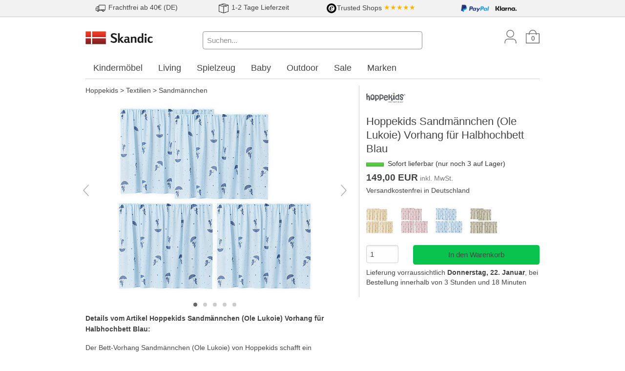

--- FILE ---
content_type: text/html; charset=utf-8
request_url: https://www.skandic.de/Hoppekids-Sandmaennchen-Ole-Lukoie-Vorhang-fuer-Halbhochbett-Blau-34208.html
body_size: 13581
content:
<!DOCTYPE html>
<html lang="de">
  <head>
    <meta charset="utf-8" />
    <meta name="viewport" content="width=device-width, initial-scale=1.0, maximum-scale=1.0" />

    <title>Hoppekids Sandmännchen (Ole Lukoie) Vorhang für Halbhochbett Blau | Skandic.de</title>
    <meta name="keywords" content="Hoppekids 36-3102-OL-000" />
    <meta name="description" content="Hoppekids Sandmännchen (Ole Lukoie) Vorhang für Halbhochbett Blau. Sofort lieferbar (nur noch 3 auf Lager) - Sie sparen 38%. Jetzt online bestellen!" />
    <link rel="canonical" href="/Hoppekids-Sandmaennchen-Ole-Lukoie-Vorhang-fuer-Halbhochbett-Blau-34208.html" />

    <link rel="stylesheet" href="/assets/application-2b3b6b346874712b3681052979551efae5cb27a157bebd1581bf266b98653c97.css" />
    <script src="/assets/application-72fa339f751d57df7725337bce49b330b207e46a66e275d1aaec1819fe9610bb.js" async="async"></script>
    <meta name="csrf-param" content="authenticity_token" />
<meta name="csrf-token" content="UaHBFKt4JChVDiveemNB2JlN7L1TQKzgthtnMFabLspB7gb8MzGVD2oNOg-pnfChh-1hAke_MZrVQ-BMdVqQpg" />
    
    <!-- Google Consent Mode with default--> 
<script>
window.dataLayer = window.dataLayer || [];
function gtag(){dataLayer.push(arguments); }
gtag('consent', 'default', {
  'ad_storage': 'denied',
  'ad_user_data': 'denied',
  'ad_personalization': 'denied',
  'analytics_storage': 'denied',
  'wait_for_update': '500'
});
</script>
<!-- End Google Consent Mode with default --> 

<!-- Update Functions for each Consent Parameter -->
<script>
  function consentModeGrantedTrackingAndPerformance() {
    gtag('consent', 'update', {
      'analytics_storage': 'granted'
    });
  }
  function consentModeGrantedTargetingAndAdvertising() {
    gtag('consent', 'update', {
      'ad_storage': 'granted',
      'ad_user_data': 'granted',
      'ad_personalization': 'granted'
    });
  }
</script>
<!-- End Update functions for each consent parameter -->
    <script>
  window.dataLayer = window.dataLayer || [];
</script>

<script>
// Measure a view of product details. This example assumes the detail view occurs on pageload,
// and also tracks a standard pageview of the details page.
dataLayer.push({
  'ecommerce': {
    'detail': {
      'products': [{
        'name': 'Hoppekids Sandmännchen (Ole Lukoie) Vorhang für Halbhochbett Blau',         // Name or ID is required.
        'id': 'HK363102OL000',
        'price': '149.0',
        'brand': 'Hoppekids'
       }]
     }
   }
});
</script>




    <!-- Google Tag Manager Remarketing Tag -->
<script>
  dataLayer.push({
    'event': 'fireRemarketingTag',
    'google_tag_params': {
  "ecomm_prodid": "HK363102OL000",
  "ecomm_pagetype": "product",
  "ecomm_category": "Hoppekids > Textilien > Sandmännchen"
}
  });
</script>

    
  </head>

  <body class="application">
    

    <div class="teaser-banner-wrapper expanded row">
      <div class="banner teaser"><style>
  .teaser div img {
    height:20px;
    margin:0.2em 0.1em 0.2em 0;
  }
    @media screen and (min-width: 40em) {
      .teaser div {
        text-align: center;
        padding:0.1em 0 0.1em 0;
      }
    }
    @media screen and (max-width: 40em) {
      .teaser div {
        text-align: left;
        padding:0.1em 0 0.1em 0.2em;
      }
    }
</style>

<div class="expanded row" style="background-color:#f2f2f2; border-bottom:1px solid #ccc;">
  <div class="row teaser">
    <div class="columns small-7 medium-3">
      <img src="/media/startseite/teaser/lorry.png" alt="Versandkosten">
      <span>Frachtfrei ab 40€ (DE)</span>
    </div>
    <div class="columns small-5 medium-3">
      <img src="/media/startseite/teaser/package.png" alt="Lieferung">
      <span>1-2 Tage Lieferzeit</span>
    </div>
    <div class="columns small-7 medium-3">
      <span><img src="/media/startseite/teaser/trusted-logo.png" alt="Trusted Shop">Trusted Shops</span>
      <span style="color:#ffb104;">★★★★★</span>
    </div>
    <div class="columns small-5 medium-3">
      <img src="/media/startseite/teaser/paypal-logo2.png" alt="Paypal">
      <img src="/media/startseite/teaser/klarna-logo.png" alt="Klarna">
    </div>
  </div>
</div></div>
    </div>

    <div id="header" class="row">
      <div class="large-3 medium-3 small-6 columns">
        <a href="/"><img data-src-retina="/assets/skandic-logo-retina-277b2bedf4a620f4676d35cb600cacb0ea263c6f2013d86f8e4ffa060e3e0e85.png" width="140" alt="Skandic.de" src="/assets/skandic-logo-d3b3503555bd971d5f4984c934334a28a878fee4343e49b4c86d53314a3b769c.png" /></a>
      </div>
      <div id="icon-bar" class="large-3 medium-3 small-6 columns medium-push-6">
        <a href="/users/new" class="icon user show-for-medium"></a>
        <a href="/line_items" class="icon basket"><span class="line-items-count">0</span></a>
        <span id="search-icon" class="icon search hide-for-medium" data-toggle="search-bar search-icon" data-toggler="hide"></span>
        <span class="icon burger hide-for-large" id="burger-menu-button" data-toggle="burger-menu-pane burger-menu-button" data-toggler="times burger"></span>
      </div>
      <div id="search-bar" class="large-6 medium-6 columns small-12 medium-pull-3 show-for-medium" data-toggler="show-for-medium">
        <form action="/products/search" accept-charset="UTF-8" method="get">
          <input data-hide-on-blur="true" data-url="/products/autosuggest" type="search" placeholder="Suchen..." name="query" value="" class="q focus" />
          <span class="autosuggest"></span>
        </form>
      </div>
    </div>

    <div id="burger-menu-pane" class="row" data-toggler="visible">
      <div class="small-12 columns">
        <p>
            Ihr Kundenkonto: <a class="emphasize" href="/users/new">Anmelden oder registrieren</a>
        </p>
      </div>
      <div class="small-12 columns" id="main-menu">
        <ul class="vertical menu drilldown"
    data-drilldown data-back-button="&lt;li class&#x3D;&quot;js-drilldown-back&quot;&gt;&lt;a tabindex&#x3D;&quot;0&quot;&gt;Zurück&lt;/a&gt;&lt;/li&gt;"
    data-parent-link="true" data-animate-height="true"
    data-scroll-top-element="html"
    data-scroll-top="true">

    <li class="menu-text">Markenshop</li>
    
<ul>
<li class="unfolded"><a href="/Hoppekids">Hoppekids</a>
<ul>
<li class=""><a href="/Hoppekids-Babybett">Babybett</a></li>
<li class=""><a href="/Hoppekids-Blend-Serie">Blend Serie</a></li>
<li class="unfolded"><a href="/Hoppekids-Deluxe-Serie">Deluxe Serie</a>
<ul>
<li class=""><a href="/Hoppekids-Deluxe-Serie-Betten">Betten</a></li>
<li class=""><a href="/Hoppekids-Deluxe-Serie-Zubehoer">Zubehör</a></li>
</ul></li>
<li class="unfolded"><a href="/Hoppekids-ECO-Comfort-Serie">ECO Comfort Serie</a>
<ul>
<li class=""><a href="/Hoppekids-ECO-Comfort-Serie-Betten">Betten</a></li>
<li class=""><a href="/Hoppekids-ECO-Comfort-Serie-Laufgitter">Laufgitter</a></li>
<li class=""><a href="/Hoppekids-ECO-Comfort-Serie-Wickeltische">Wickeltische</a></li>
<li class=""><a href="/Hoppekids-ECO-Comfort-Serie-Zubehoer">Zubehör</a></li>
</ul></li>
<li class="unfolded"><a href="/Hoppekids-ECO-Dream-Serie">ECO Dream Serie</a>
<ul>
<li class=""><a href="/Hoppekids-ECO-Dream-Serie-Bettzubehoer">Bettzubehör</a></li>
<li class=""><a href="/Hoppekids-ECO-Dream-Serie-Einzelbetten">Einzelbetten</a></li>
<li class=""><a href="/Hoppekids-ECO-Dream-Serie-Etagenbetten">Etagenbetten</a></li>
<li class=""><a href="/Hoppekids-ECO-Dream-Serie-Halbhochbetten">Halbhochbetten</a></li>
<li class=""><a href="/Hoppekids-ECO-Dream-Serie-Himmelbetten">Himmelbetten</a></li>
<li class=""><a href="/Hoppekids-ECO-Dream-Serie-Hochbetten">Hochbetten</a></li>
<li class=""><a href="/Hoppekids-ECO-Dream-Serie-Juniorbetten">Juniorbetten</a></li>
<li class=""><a href="/Hoppekids-ECO-Dream-Serie-Mittelhochbetten">Mittelhochbetten</a></li>
<li class=""><a href="/Hoppekids-ECO-Dream-Serie-Umbausets">Umbausets</a></li>
</ul></li>
<li class="unfolded"><a href="/Hoppekids-ECO-Luxury-Serie">ECO Luxury Serie</a>
<ul>
<li class=""><a href="/Hoppekids-ECO-Luxury-Serie-Bettzubehoer">Bettzubehör</a></li>
<li class=""><a href="/Hoppekids-ECO-Luxury-Serie-Einzelbetten">Einzelbetten</a></li>
<li class=""><a href="/Hoppekids-ECO-Luxury-Serie-Etagenbetten">Etagenbetten</a></li>
<li class=""><a href="/Hoppekids-ECO-Luxury-Serie-Halbhochbetten">Halbhochbetten</a></li>
<li class=""><a href="/Hoppekids-ECO-Luxury-Serie-Hochbetten">Hochbetten</a></li>
<li class=""><a href="/Hoppekids-ECO-Luxury-Serie-Juniorbetten">Juniorbetten</a></li>
<li class=""><a href="/Hoppekids-ECO-Luxury-Serie-Mittelhochbetten">Mittelhochbetten</a></li>
<li class=""><a href="/Hoppekids-ECO-Luxury-Serie-Umbausets">Umbausets</a></li>
</ul></li>
<li class=""><a href="/Hoppekids-Kleiderschraenke">Kleiderschränke</a></li>
<li class=""><a href="/Hoppekids-Kommoden-und-Regale">Kommoden und Regale</a></li>
<li class="unfolded"><a href="/Hoppekids-Matratzen">Matratzen</a>
<ul>
<li class=""><a href="/Hoppekids-Matratzen-120x200cm">120x200cm</a></li>
<li class=""><a href="/Hoppekids-Matratzen-40x80cm">40x80cm</a></li>
<li class=""><a href="/Hoppekids-Matratzen-60x120-cm">60x120 cm</a></li>
<li class=""><a href="/Hoppekids-Matratzen-70x160cm">70x160cm</a></li>
<li class=""><a href="/Hoppekids-Matratzen-70x190cm">70x190cm</a></li>
<li class=""><a href="/Hoppekids-Matratzen-90x190cm">90x190cm</a></li>
<li class=""><a href="/Hoppekids-Matratzen-90x200cm">90x200cm</a></li>
</ul></li>
<li class=""><a href="/Hoppekids-Matratzenbezuege">Matratzenbezüge</a></li>
<li class=""><a href="/Hoppekids-PURE-Serie">PURE Serie</a></li>
<li class=""><a href="/Hoppekids-Schreibtische">Schreibtische</a></li>
<li class=""><a href="/Hoppekids-Sitzmoebel">Sitzmöbel</a></li>
<li class=""><a href="/Hoppekids-Spieltische">Spieltische</a></li>
<li class="unfolded"><a href="/Hoppekids-Storey-Serie">Storey Serie</a>
<ul>
<li class=""><a href="/Hoppekids-Storey-Serie-Einzelteile">Einzelteile</a></li>
<li class=""><a href="/Hoppekids-Storey-Serie-Regale">Regale</a></li>
</ul></li>
<li class="unfolded"><a href="/Hoppekids-Textilien">Textilien</a>
<ul>
<li class=""><a href="/Hoppekids-Textilien-Cars">Cars</a></li>
<li class=""><a href="/Hoppekids-Textilien-Construction">Construction</a></li>
<li class=""><a href="/Hoppekids-Textilien-Creator">Creator</a></li>
<li class=""><a href="/Hoppekids-Textilien-Dinosaurier">Dinosaurier</a></li>
<li class=""><a href="/Hoppekids-Textilien-Fairytale-Flower">Fairytale Flower</a></li>
<li class=""><a href="/Hoppekids-Textilien-Fairytale-Knight">Fairytale Knight</a></li>
<li class=""><a href="/Hoppekids-Textilien-Meerjungfrau">Meerjungfrau</a></li>
<li class=""><a href="/Hoppekids-Textilien-Nestchen">Nestchen</a></li>
<li class=""><a href="/Hoppekids-Textilien-Pets">Pets</a></li>
<li class=""><a href="/Hoppekids-Textilien-Princess">Princess</a></li>
<li class="is-active"><a href="/Hoppekids-Textilien-Sandmaennchen">Sandmännchen</a></li>
<li class=""><a href="/Hoppekids-Textilien-Unicorn">Unicorn</a></li>
<li class=""><a href="/Hoppekids-Textilien-Wickelauflage">Wickelauflage</a></li>
<li class=""><a href="/Hoppekids-Textilien-Winter-Wonderland">Winter Wonderland</a></li>
<li class=""><a href="/Hoppekids-Textilien-Zinnsoldat">Zinnsoldat</a></li>
</ul></li>
</ul></li>
</ul>

  <li class="menu-text">Themenwelt</li>
    <li><a href="/Kindermoebel">Kindermöbel</a>
      <ul class="vertical menu nested">
        <li class="">
          <a href="/Kindermoebel-Hochbetten" title="Hochbett">
            Hochbetten
          </a>
        </li>
        <li class="">
          <a href="/Kindermoebel-Einzelbetten" title="Einzelbetten">
            Einzelbetten
          </a>
        </li>
        <li class="">
          <a href="/Kindermoebel-Etagenbetten" title="Etagenbetten">
            Etagenbetten
          </a>
        </li>
        <li class="">
          <a href="/Kindermoebel-Hausbetten" title="Hausbetten">
            Hausbetten
          </a>
        </li>
        <li class="">
          <a href="/Kindermoebel-Tipibetten" title="Tipi Kinderbetten">
            Tipibetten
          </a>
        </li>
        <li class="">
          <a href="/Kindermoebel-Kinderschreibtische" title="Kinderschreibtische">
            Kinderschreibtische
          </a>
        </li>
        <li class="">
          <a href="/Kindermoebel-Kommoden" title="Kommoden">
            Kommoden
          </a>
        </li>
        <li class="">
          <a href="/Kindermoebel-Matratzen" title="Jugendmatratzen">
            Matratzen
          </a>
        </li>
        <li class="">
          <a href="/Kindermoebel-Regale" title="Regale">
            Regale
          </a>
        </li>
        <li class="">
          <a href="/Kindermoebel-Schraenke" title="Schränke">
            Schränke
          </a>
        </li>
        <li class="">
          <a href="/Kindermoebel-Sessel" title="Sessel">
            Sessel
          </a>
        </li>
        <li class="">
          <a href="/Kindermoebel-Sitzsaecke" title="Sitzsäcke">
            Sitzsäcke
          </a>
        </li>
        <li class="">
          <a href="/Kindermoebel-Sofas" title="Sofas">
            Sofas
          </a>
        </li>
        <li class="">
          <a href="/Kindermoebel-Spielmoebel" title="Spielmöbel">
            Spielmöbel
          </a>
        </li>
        <li class="">
          <a href="/Kindermoebel-Teppiche" title="Teppiche">
            Teppiche
          </a>
        </li>
        <li class="">
          <a href="/Kindermoebel-Drehstuehle" title="Drehstühle">
            Drehstühle
          </a>
        </li>
      </ul>
    </li>
    <li><a href="/Living">Living</a>
      <ul class="vertical menu nested">
        <li class="">
          <a href="/Living-Badezimmer" title="Living Badezimmer">
            Badezimmer
          </a>
        </li>
        <li class="">
          <a href="/Living-Betten" title="Living Betten">
            Betten
          </a>
        </li>
        <li class="">
          <a href="/Living-Dekoration" title="Dekoration">
            Dekoration
          </a>
        </li>
        <li class="">
          <a href="/Living-Esstische" title="Living Esstische">
            Esstische
          </a>
        </li>
        <li class="">
          <a href="/Living-Feuerstelle" title="Feuerstelle &amp; Zubehör">
            Feuerstelle
          </a>
        </li>
        <li class="">
          <a href="/Living-Garderobe" title="Garderoben">
            Garderobe
          </a>
        </li>
        <li class="">
          <a href="/Living-Kerzen-Halter" title="Kerzen &amp; Halter">
            Kerzen &amp; Halter
          </a>
        </li>
        <li class="">
          <a href="/Living-Kniestuehle" title="Kniestühle">
            Kniestühle
          </a>
        </li>
        <li class="">
          <a href="/Living-Kueche" title="Küche &amp; Ausstattung">
            Küche
          </a>
        </li>
        <li class="">
          <a href="/Living-Lampen" title="Lampen">
            Lampen
          </a>
        </li>
        <li class="">
          <a href="/Living-Laternen" title="Laternen">
            Laternen
          </a>
        </li>
        <li class="">
          <a href="/Living-Lichterketten" title="Lichterketten">
            Lichterketten
          </a>
        </li>
        <li class="">
          <a href="/Living-Lounge-Sitzgruppen" title="Lounge Sitzgruppen">
            Lounge Sitzgruppen
          </a>
        </li>
        <li class="">
          <a href="/Living-Regale-Sideboards" title="Regale &amp; Sideboards">
            Regale &amp; Sideboards
          </a>
        </li>
        <li class="">
          <a href="/Living-Sitzsaecke" title="Sitzsäcke">
            Sitzsäcke
          </a>
        </li>
        <li class="">
          <a href="/Living-Stehhocker" title="Stehhocker">
            Stehhocker
          </a>
        </li>
        <li class="">
          <a href="/Living-Teppiche" title="Teppiche">
            Teppiche
          </a>
        </li>
        <li class="">
          <a href="/Living-Tische" title="Tische">
            Tische
          </a>
        </li>
        <li class="">
          <a href="/Living-Tischfeuer" title="Living Tischfeuer">
            Tischfeuer
          </a>
        </li>
        <li class="">
          <a href="/Living-Vasen" title="Vasen">
            Vasen
          </a>
        </li>
        <li class="">
          <a href="/Living-Wolldecken" title="Wolldecken">
            Wolldecken
          </a>
        </li>
      </ul>
    </li>
    <li><a href="/Spielzeug">Spielzeug</a>
      <ul class="vertical menu nested">
        <li class="">
          <a href="/Spielzeug-Aufbewahrung" title="Spielzeug Aufbewahrung">
            Aufbewahrung
          </a>
        </li>
        <li class="">
          <a href="/Spielzeug-Badespielzeug" title="Badespielzeug">
            Badespielzeug
          </a>
        </li>
        <li class="">
          <a href="/Spielzeug-Bausteine" title="Bausteine">
            Bausteine
          </a>
        </li>
        <li class="">
          <a href="/Spielzeug-Handpuppen" title="Handpuppen">
            Handpuppen
          </a>
        </li>
        <li class="">
          <a href="/Spielzeug-Holzeisenbahn" title="Holzeisenbahn">
            Holzeisenbahn
          </a>
        </li>
        <li class="">
          <a href="/Spielzeug-Kameras" title="Kinderkameras">
            Kameras
          </a>
        </li>
        <li class="">
          <a href="/Spielzeug-Kaufladen" title="Kaufladen und Zubehör">
            Kaufladen
          </a>
        </li>
        <li class="">
          <a href="/Spielzeug-Kugelbahnen" title="Kugelbahn">
            Kugelbahnen
          </a>
        </li>
        <li class="">
          <a href="/Spielzeug-Lauflernwagen" title="Spielzeug Lauflernwagen">
            Lauflernwagen
          </a>
        </li>
        <li class="">
          <a href="/Spielzeug-Lernspielzeug" title="Lernspielzeug">
            Lernspielzeug
          </a>
        </li>
        <li class="">
          <a href="/Spielzeug-Motorikspielzeug" title="Motorikspielzeug">
            Motorikspielzeug
          </a>
        </li>
        <li class="">
          <a href="/Spielzeug-Puppen" title="Puppen">
            Puppen
          </a>
        </li>
        <li class="">
          <a href="/Spielzeug-Puppenbetten" title="Puppenbetten">
            Puppenbetten
          </a>
        </li>
        <li class="">
          <a href="/Spielzeug-Puppenhaeuser" title="Puppenhäuser und Zubehör">
            Puppenhäuser
          </a>
        </li>
        <li class="">
          <a href="/Spielzeug-Puzzles" title="Puzzles">
            Puzzles
          </a>
        </li>
        <li class="">
          <a href="/Spielzeug-Sandspielzeug" title="Sandspielzeug">
            Sandspielzeug
          </a>
        </li>
        <li class="">
          <a href="/Spielzeug-Spiele" title="Spiele">
            Spiele
          </a>
        </li>
        <li class="">
          <a href="/Spielzeug-Spielfahrzeuge" title="Spielfahrzeuge">
            Spielfahrzeuge
          </a>
        </li>
        <li class="">
          <a href="/Spielzeug-Spielkuechen-Werkbaenke" title="Spielzeug Spielküchen &amp; Werkbänke">
            Spielküchen &amp; Werkbänke
          </a>
        </li>
        <li class="">
          <a href="/Spielzeug-Spielstrassen" title="Spielzeug Spielstraßen">
            Spielstraßen
          </a>
        </li>
        <li class="">
          <a href="/Spielzeug-Spielzelte" title="Spielzeug Spielzelte">
            Spielzelte
          </a>
        </li>
        <li class="">
          <a href="/Spielzeug-Stofftiere" title="Stofftiere">
            Stofftiere
          </a>
        </li>
        <li class="">
          <a href="/Spielzeug-Tonies" title="Tonies">
            Tonies
          </a>
        </li>
      </ul>
    </li>
    <li><a href="/Baby">Baby</a>
      <ul class="vertical menu nested">
        <li class="">
          <a href="/Baby-Babyspielzeug" title="Babyspielzeug">
            Babyspielzeug
          </a>
        </li>
        <li class="">
          <a href="/Baby-Moebel" title="Babymöbel">
            Möbel
          </a>
        </li>
        <li class="">
          <a href="/Baby-Praktisches-fuers-Baby" title="Praktisches fürs Baby">
            Praktisches fürs Baby
          </a>
        </li>
      </ul>
    </li>
    <li><a href="/Outdoor">Outdoor</a>
      <ul class="vertical menu nested">
        <li class="">
          <a href="/Outdoor-Basketballkoerbe" title="Basketballkörbe">
            Basketballkörbe
          </a>
        </li>
        <li class="">
          <a href="/Outdoor-Beleuchtung" title="Outdoor Beleuchtung">
            Beleuchtung
          </a>
        </li>
        <li class="">
          <a href="/Outdoor-Bollerwagen" title="Bollerwagen">
            Bollerwagen
          </a>
        </li>
        <li class="">
          <a href="/Outdoor-Dreiraeder" title="Dreiräder">
            Dreiräder
          </a>
        </li>
        <li class="">
          <a href="/Outdoor-Gartengeraete" title="Outdoor Gartengeräte">
            Gartengeräte
          </a>
        </li>
        <li class="">
          <a href="/Outdoor-Gartenmoebel" title="Gartenmöbel">
            Gartenmöbel
          </a>
        </li>
        <li class="">
          <a href="/Outdoor-Gokarts" title="Gokarts">
            Gokarts
          </a>
        </li>
        <li class="">
          <a href="/Outdoor-Haengematte" title="Hängematten">
            Hängematte
          </a>
        </li>
        <li class="">
          <a href="/Outdoor-Heizkissen" title="Outdoor Heizkissen">
            Heizkissen
          </a>
        </li>
        <li class="">
          <a href="/Outdoor-Helme" title="Helme">
            Helme
          </a>
        </li>
        <li class="">
          <a href="/Outdoor-Laufraeder" title="Laufräder">
            Laufräder
          </a>
        </li>
        <li class="">
          <a href="/Outdoor-Minigolf" title="Outdoor Minigolf">
            Minigolf
          </a>
        </li>
        <li class="">
          <a href="/Outdoor-Roller" title="Roller">
            Roller
          </a>
        </li>
        <li class="">
          <a href="/Outdoor-Rucksaecke-Taschen" title="Rucksäcke &amp; Taschen">
            Rucksäcke &amp; Taschen
          </a>
        </li>
        <li class="">
          <a href="/Outdoor-Sandkaesten" title="Sandkästen">
            Sandkästen
          </a>
        </li>
        <li class="">
          <a href="/Outdoor-Sandspielzeug" title="Outdoor Sandspielzeug">
            Sandspielzeug
          </a>
        </li>
        <li class="">
          <a href="/Outdoor-Spielhaeuser" title="Spielhäuser">
            Spielhäuser
          </a>
        </li>
        <li class="">
          <a href="/Outdoor-Teppiche" title="Outdoorteppiche">
            Teppiche
          </a>
        </li>
        <li class="">
          <a href="/Outdoor-Tore" title="Tore">
            Tore
          </a>
        </li>
      </ul>
    </li>
    <li><a href="/Sale">Sale</a>
      <ul class="vertical menu nested">
        <li class="">
          <a href="/Sale-Baby" title="Sale Baby">
            Baby
          </a>
        </li>
        <li class="">
          <a href="/Sale-Kindermoebel" title="Sale Kindermöbel">
            Kindermöbel
          </a>
        </li>
        <li class="">
          <a href="/Sale-Living" title="Sale Living">
            Living
          </a>
        </li>
        <li class="">
          <a href="/Sale-Outdoor" title="Sale Outdoor">
            Outdoor
          </a>
        </li>
        <li class="">
          <a href="/Sale-Spielzeug" title="Sale Spielzeug">
            Spielzeug
          </a>
        </li>
      </ul>
    </li>
  <li><a href="/brands" title="Alle Marken A-Z">Marken</a></li>

  <li class="menu-text">Informationen</li>
  <li><a href="/terms">AGB &amp; Versand</a></li>
  <li><a href="/privacy">Datenschutz</a></li>
  <li><a href="/newsletter_contacts/new">Newsletter</a></li>
  <li><a href="/contact">Kontakt</a></li>
</ul>

      </div>
    </div>

      <div id="mega-menu" class="row show-for-large">
    <div class="large-12 columns">
      <ul class="menu top-level">
        <li>
          <a data-toggle="Kindermoebel" href="/Kindermoebel">
            Kindermöbel
          </a>
          <div class="dropdown-pane" id="Kindermoebel"
              data-dropdown
              data-hover="true"
              data-hover-pane="true"
              data-v-offset="1"
              data-close-on-click="true">
            <div class="row">
              <div class="large-6 columns">
                <ul class="menu">
                <li class="headline">Kindermöbel</li>
                  <li>
                    <a href="/Kindermoebel-Hochbetten" title="Hochbett">
                      Hochbetten
                    </a>
                  </li>
                  <li>
                    <a href="/Kindermoebel-Einzelbetten" title="Einzelbetten">
                      Einzelbetten
                    </a>
                  </li>
                  <li>
                    <a href="/Kindermoebel-Etagenbetten" title="Etagenbetten">
                      Etagenbetten
                    </a>
                  </li>
                  <li>
                    <a href="/Kindermoebel-Hausbetten" title="Hausbetten">
                      Hausbetten
                    </a>
                  </li>
                  <li>
                    <a href="/Kindermoebel-Tipibetten" title="Tipi Kinderbetten">
                      Tipibetten
                    </a>
                  </li>
                  <li>
                    <a href="/Kindermoebel-Kinderschreibtische" title="Kinderschreibtische">
                      Kinderschreibtische
                    </a>
                  </li>
                  <li>
                    <a href="/Kindermoebel-Kommoden" title="Kommoden">
                      Kommoden
                    </a>
                  </li>
                  <li>
                    <a href="/Kindermoebel-Matratzen" title="Jugendmatratzen">
                      Matratzen
                    </a>
                  </li>
                  <li>
                    <a href="/Kindermoebel-Regale" title="Regale">
                      Regale
                    </a>
                  </li>
                  <li>
                    <a href="/Kindermoebel-Schraenke" title="Schränke">
                      Schränke
                    </a>
                  </li>
                  <li>
                    <a href="/Kindermoebel-Sessel" title="Sessel">
                      Sessel
                    </a>
                  </li>
                  <li>
                    <a href="/Kindermoebel-Sitzsaecke" title="Sitzsäcke">
                      Sitzsäcke
                    </a>
                  </li>
                  <li>
                    <a href="/Kindermoebel-Sofas" title="Sofas">
                      Sofas
                    </a>
                  </li>
                  <li>
                    <a href="/Kindermoebel-Spielmoebel" title="Spielmöbel">
                      Spielmöbel
                    </a>
                  </li>
                  <li>
                    <a href="/Kindermoebel-Teppiche" title="Teppiche">
                      Teppiche
                    </a>
                  </li>
                  <li>
                    <a href="/Kindermoebel-Drehstuehle" title="Drehstühle">
                      Drehstühle
                    </a>
                  </li>
                </ul>
              </div>
              <div class="large-6 columns">
                <ul class="menu">
                  <li class="headline">Beliebte Marken</li>
                    <li>
                      <a href="/FLEXA">FLEXA</a>
                    </li>
                    <li>
                      <a href="/Hoppekids">Hoppekids</a>
                    </li>
                    <li>
                      <a href="/products/search?query=Infantil">Infantil</a>
                    </li>
                    <li>
                      <a href="/LIFETIME-Kidsrooms">Lifetime Kidsrooms</a>
                    </li>
                    <li>
                      <a href="/poptop">poptop</a>
                    </li>
                    <li>
                      <a href="/Stokke">Stokke®</a>
                    </li>
                    <li>
                      <a href="/THUKA">THUKA</a>
                    </li>
                    <li>
                      <a href="/products/search?query=Tobykids">Tobykids</a>
                    </li>
                    <li>
                      <a href="/products/search?query=Tr%C3%A4umeland">Träumeland</a>
                    </li>
                    <li>
                      <a href="/Wigiwama">Wigiwama</a>
                    </li>
                </ul>
              </div>
            </div>
          </div>
        </li>
        <li>
          <a data-toggle="Living" href="/Living">
            Living
          </a>
          <div class="dropdown-pane" id="Living"
              data-dropdown
              data-hover="true"
              data-hover-pane="true"
              data-v-offset="1"
              data-close-on-click="true">
            <div class="row">
              <div class="large-6 columns">
                <ul class="menu">
                <li class="headline">Living</li>
                  <li>
                    <a href="/Living-Badezimmer" title="Living Badezimmer">
                      Badezimmer
                    </a>
                  </li>
                  <li>
                    <a href="/Living-Betten" title="Living Betten">
                      Betten
                    </a>
                  </li>
                  <li>
                    <a href="/Living-Dekoration" title="Dekoration">
                      Dekoration
                    </a>
                  </li>
                  <li>
                    <a href="/Living-Esstische" title="Living Esstische">
                      Esstische
                    </a>
                  </li>
                  <li>
                    <a href="/Living-Feuerstelle" title="Feuerstelle &amp; Zubehör">
                      Feuerstelle
                    </a>
                  </li>
                  <li>
                    <a href="/Living-Garderobe" title="Garderoben">
                      Garderobe
                    </a>
                  </li>
                  <li>
                    <a href="/Living-Kerzen-Halter" title="Kerzen &amp; Halter">
                      Kerzen &amp; Halter
                    </a>
                  </li>
                  <li>
                    <a href="/Living-Kniestuehle" title="Kniestühle">
                      Kniestühle
                    </a>
                  </li>
                  <li>
                    <a href="/Living-Kueche" title="Küche &amp; Ausstattung">
                      Küche
                    </a>
                  </li>
                  <li>
                    <a href="/Living-Lampen" title="Lampen">
                      Lampen
                    </a>
                  </li>
                  <li>
                    <a href="/Living-Laternen" title="Laternen">
                      Laternen
                    </a>
                  </li>
                  <li>
                    <a href="/Living-Lichterketten" title="Lichterketten">
                      Lichterketten
                    </a>
                  </li>
                  <li>
                    <a href="/Living-Lounge-Sitzgruppen" title="Lounge Sitzgruppen">
                      Lounge Sitzgruppen
                    </a>
                  </li>
                  <li>
                    <a href="/Living-Regale-Sideboards" title="Regale &amp; Sideboards">
                      Regale &amp; Sideboards
                    </a>
                  </li>
                  <li>
                    <a href="/Living-Sitzsaecke" title="Sitzsäcke">
                      Sitzsäcke
                    </a>
                  </li>
                  <li>
                    <a href="/Living-Stehhocker" title="Stehhocker">
                      Stehhocker
                    </a>
                  </li>
                  <li>
                    <a href="/Living-Teppiche" title="Teppiche">
                      Teppiche
                    </a>
                  </li>
                  <li>
                    <a href="/Living-Tische" title="Tische">
                      Tische
                    </a>
                  </li>
                  <li>
                    <a href="/Living-Tischfeuer" title="Living Tischfeuer">
                      Tischfeuer
                    </a>
                  </li>
                  <li>
                    <a href="/Living-Vasen" title="Vasen">
                      Vasen
                    </a>
                  </li>
                  <li>
                    <a href="/Living-Wolldecken" title="Wolldecken">
                      Wolldecken
                    </a>
                  </li>
                </ul>
              </div>
              <div class="large-6 columns">
                <ul class="menu">
                  <li class="headline">Beliebte Marken</li>
                    <li>
                      <a href="/DecoTrend">DecoTrend</a>
                    </li>
                    <li>
                      <a href="/Hoptimist">Hoptimist®</a>
                    </li>
                    <li>
                      <a href="/Klippan">Klippan</a>
                    </li>
                    <li>
                      <a href="/Pappelina">Pappelina</a>
                    </li>
                    <li>
                      <a href="/Raeder">räder</a>
                    </li>
                    <li>
                      <a href="/Rosti">Rosti</a>
                    </li>
                    <li>
                      <a href="/Rubjerg-Design">Rubjerg Design</a>
                    </li>
                    <li>
                      <a href="/SOMPEX">SOMPEX</a>
                    </li>
                    <li>
                      <a href="/UYUNI">UYUNI</a>
                    </li>
                    <li>
                      <a href="/ZONE-Denmark">ZONE Denmark</a>
                    </li>
                </ul>
              </div>
            </div>
          </div>
        </li>
        <li>
          <a data-toggle="Spielzeug" href="/Spielzeug">
            Spielzeug
          </a>
          <div class="dropdown-pane" id="Spielzeug"
              data-dropdown
              data-hover="true"
              data-hover-pane="true"
              data-v-offset="1"
              data-close-on-click="true">
            <div class="row">
              <div class="large-6 columns">
                <ul class="menu">
                <li class="headline">Spielzeug</li>
                  <li>
                    <a href="/Spielzeug-Aufbewahrung" title="Spielzeug Aufbewahrung">
                      Aufbewahrung
                    </a>
                  </li>
                  <li>
                    <a href="/Spielzeug-Badespielzeug" title="Badespielzeug">
                      Badespielzeug
                    </a>
                  </li>
                  <li>
                    <a href="/Spielzeug-Bausteine" title="Bausteine">
                      Bausteine
                    </a>
                  </li>
                  <li>
                    <a href="/Spielzeug-Handpuppen" title="Handpuppen">
                      Handpuppen
                    </a>
                  </li>
                  <li>
                    <a href="/Spielzeug-Holzeisenbahn" title="Holzeisenbahn">
                      Holzeisenbahn
                    </a>
                  </li>
                  <li>
                    <a href="/Spielzeug-Kameras" title="Kinderkameras">
                      Kameras
                    </a>
                  </li>
                  <li>
                    <a href="/Spielzeug-Kaufladen" title="Kaufladen und Zubehör">
                      Kaufladen
                    </a>
                  </li>
                  <li>
                    <a href="/Spielzeug-Kugelbahnen" title="Kugelbahn">
                      Kugelbahnen
                    </a>
                  </li>
                  <li>
                    <a href="/Spielzeug-Lauflernwagen" title="Spielzeug Lauflernwagen">
                      Lauflernwagen
                    </a>
                  </li>
                  <li>
                    <a href="/Spielzeug-Lernspielzeug" title="Lernspielzeug">
                      Lernspielzeug
                    </a>
                  </li>
                  <li>
                    <a href="/Spielzeug-Motorikspielzeug" title="Motorikspielzeug">
                      Motorikspielzeug
                    </a>
                  </li>
                  <li>
                    <a href="/Spielzeug-Puppen" title="Puppen">
                      Puppen
                    </a>
                  </li>
                  <li>
                    <a href="/Spielzeug-Puppenbetten" title="Puppenbetten">
                      Puppenbetten
                    </a>
                  </li>
                  <li>
                    <a href="/Spielzeug-Puppenhaeuser" title="Puppenhäuser und Zubehör">
                      Puppenhäuser
                    </a>
                  </li>
                  <li>
                    <a href="/Spielzeug-Puzzles" title="Puzzles">
                      Puzzles
                    </a>
                  </li>
                  <li>
                    <a href="/Spielzeug-Sandspielzeug" title="Sandspielzeug">
                      Sandspielzeug
                    </a>
                  </li>
                  <li>
                    <a href="/Spielzeug-Spiele" title="Spiele">
                      Spiele
                    </a>
                  </li>
                  <li>
                    <a href="/Spielzeug-Spielfahrzeuge" title="Spielfahrzeuge">
                      Spielfahrzeuge
                    </a>
                  </li>
                  <li>
                    <a href="/Spielzeug-Spielkuechen-Werkbaenke" title="Spielzeug Spielküchen &amp; Werkbänke">
                      Spielküchen &amp; Werkbänke
                    </a>
                  </li>
                  <li>
                    <a href="/Spielzeug-Spielstrassen" title="Spielzeug Spielstraßen">
                      Spielstraßen
                    </a>
                  </li>
                  <li>
                    <a href="/Spielzeug-Spielzelte" title="Spielzeug Spielzelte">
                      Spielzelte
                    </a>
                  </li>
                  <li>
                    <a href="/Spielzeug-Stofftiere" title="Stofftiere">
                      Stofftiere
                    </a>
                  </li>
                  <li>
                    <a href="/Spielzeug-Tonies" title="Tonies">
                      Tonies
                    </a>
                  </li>
                </ul>
              </div>
              <div class="large-6 columns">
                <ul class="menu">
                  <li class="headline">Beliebte Marken</li>
                    <li>
                      <a href="/Brio">Brio</a>
                    </li>
                    <li>
                      <a href="/Erzi">Erzi</a>
                    </li>
                    <li>
                      <a href="/HABA">Haba</a>
                    </li>
                    <li>
                      <a href="/Jellycat">Jellycat</a>
                    </li>
                    <li>
                      <a href="/KAPLA">Kapla</a>
                    </li>
                    <li>
                      <a href="/Living-Puppets">Living Puppets</a>
                    </li>
                    <li>
                      <a href="/MODU">MODU®</a>
                    </li>
                    <li>
                      <a href="/Stapelstein">Stapelstein®</a>
                    </li>
                    <li>
                      <a href="/Steiff">Steiff</a>
                    </li>
                    <li>
                      <a href="/Tonies">tonies®</a>
                    </li>
                </ul>
              </div>
            </div>
          </div>
        </li>
        <li>
          <a data-toggle="Baby" href="/Baby">
            Baby
          </a>
          <div class="dropdown-pane" id="Baby"
              data-dropdown
              data-hover="true"
              data-hover-pane="true"
              data-v-offset="1"
              data-close-on-click="true">
            <div class="row">
              <div class="large-6 columns">
                <ul class="menu">
                <li class="headline">Baby</li>
                  <li>
                    <a href="/Baby-Babyspielzeug" title="Babyspielzeug">
                      Babyspielzeug
                    </a>
                  </li>
                  <li>
                    <a href="/Baby-Moebel" title="Babymöbel">
                      Möbel
                    </a>
                  </li>
                  <li>
                    <a href="/Baby-Praktisches-fuers-Baby" title="Praktisches fürs Baby">
                      Praktisches fürs Baby
                    </a>
                  </li>
                </ul>
              </div>
              <div class="large-6 columns">
                <ul class="menu">
                  <li class="headline">Beliebte Marken</li>
                    <li>
                      <a href="/Caramma">Caramma</a>
                    </li>
                    <li>
                      <a href="/HABA">Haba</a>
                    </li>
                    <li>
                      <a href="/Hannie">Hannie</a>
                    </li>
                    <li>
                      <a href="/Jellycat">Jellycat</a>
                    </li>
                    <li>
                      <a href="/Koziol">Koziol</a>
                    </li>
                    <li>
                      <a href="/Membantu">Membantu®</a>
                    </li>
                    <li>
                      <a href="/Sebra">Sebra</a>
                    </li>
                    <li>
                      <a href="/Steiff">Steiff</a>
                    </li>
                    <li>
                      <a href="/Stokke">Stokke®</a>
                    </li>
                    <li>
                      <a href="/products/search?query=Tr%C3%A4umeland">Träumeland</a>
                    </li>
                </ul>
              </div>
            </div>
          </div>
        </li>
        <li>
          <a data-toggle="Outdoor" href="/Outdoor">
            Outdoor
          </a>
          <div class="dropdown-pane" id="Outdoor"
              data-dropdown
              data-hover="true"
              data-hover-pane="true"
              data-v-offset="1"
              data-close-on-click="true">
            <div class="row">
              <div class="large-6 columns">
                <ul class="menu">
                <li class="headline">Outdoor</li>
                  <li>
                    <a href="/Outdoor-Basketballkoerbe" title="Basketballkörbe">
                      Basketballkörbe
                    </a>
                  </li>
                  <li>
                    <a href="/Outdoor-Beleuchtung" title="Outdoor Beleuchtung">
                      Beleuchtung
                    </a>
                  </li>
                  <li>
                    <a href="/Outdoor-Bollerwagen" title="Bollerwagen">
                      Bollerwagen
                    </a>
                  </li>
                  <li>
                    <a href="/Outdoor-Dreiraeder" title="Dreiräder">
                      Dreiräder
                    </a>
                  </li>
                  <li>
                    <a href="/Outdoor-Gartengeraete" title="Outdoor Gartengeräte">
                      Gartengeräte
                    </a>
                  </li>
                  <li>
                    <a href="/Outdoor-Gartenmoebel" title="Gartenmöbel">
                      Gartenmöbel
                    </a>
                  </li>
                  <li>
                    <a href="/Outdoor-Gokarts" title="Gokarts">
                      Gokarts
                    </a>
                  </li>
                  <li>
                    <a href="/Outdoor-Haengematte" title="Hängematten">
                      Hängematte
                    </a>
                  </li>
                  <li>
                    <a href="/Outdoor-Heizkissen" title="Outdoor Heizkissen">
                      Heizkissen
                    </a>
                  </li>
                  <li>
                    <a href="/Outdoor-Helme" title="Helme">
                      Helme
                    </a>
                  </li>
                  <li>
                    <a href="/Outdoor-Laufraeder" title="Laufräder">
                      Laufräder
                    </a>
                  </li>
                  <li>
                    <a href="/Outdoor-Minigolf" title="Outdoor Minigolf">
                      Minigolf
                    </a>
                  </li>
                  <li>
                    <a href="/Outdoor-Roller" title="Roller">
                      Roller
                    </a>
                  </li>
                  <li>
                    <a href="/Outdoor-Rucksaecke-Taschen" title="Rucksäcke &amp; Taschen">
                      Rucksäcke &amp; Taschen
                    </a>
                  </li>
                  <li>
                    <a href="/Outdoor-Sandkaesten" title="Sandkästen">
                      Sandkästen
                    </a>
                  </li>
                  <li>
                    <a href="/Outdoor-Sandspielzeug" title="Outdoor Sandspielzeug">
                      Sandspielzeug
                    </a>
                  </li>
                  <li>
                    <a href="/Outdoor-Spielhaeuser" title="Spielhäuser">
                      Spielhäuser
                    </a>
                  </li>
                  <li>
                    <a href="/Outdoor-Teppiche" title="Outdoorteppiche">
                      Teppiche
                    </a>
                  </li>
                  <li>
                    <a href="/Outdoor-Tore" title="Tore">
                      Tore
                    </a>
                  </li>
                </ul>
              </div>
              <div class="large-6 columns">
                <ul class="menu">
                  <li class="headline">Beliebte Marken</li>
                    <li>
                      <a href="/BANWOOD">BANWOOD</a>
                    </li>
                    <li>
                      <a href="/CHILLI">Chilli</a>
                    </li>
                    <li>
                      <a href="/Deuter">Deuter</a>
                    </li>
                    <li>
                      <a href="/Fatboy">Fatboy</a>
                    </li>
                    <li>
                      <a href="/FISKARS">FISKARS</a>
                    </li>
                    <li>
                      <a href="/Jellycat">Jellycat</a>
                    </li>
                    <li>
                      <a href="/Micro">Micro</a>
                    </li>
                    <li>
                      <a href="/Pappelina">Pappelina</a>
                    </li>
                    <li>
                      <a href="/PUKY">PUKY</a>
                    </li>
                    <li>
                      <a href="/Scoot-Ride">Scoot &amp; Ride</a>
                    </li>
                </ul>
              </div>
            </div>
          </div>
        </li>
        <li>
          <a data-toggle="Sale" href="/Sale">
            Sale
          </a>
          <div class="dropdown-pane" id="Sale"
              data-dropdown
              data-hover="true"
              data-hover-pane="true"
              data-v-offset="1"
              data-close-on-click="true">
            <div class="row">
              <div class="large-6 columns">
                <ul class="menu">
                <li class="headline">Sale</li>
                  <li>
                    <a href="/Sale-Baby" title="Sale Baby">
                      Baby
                    </a>
                  </li>
                  <li>
                    <a href="/Sale-Kindermoebel" title="Sale Kindermöbel">
                      Kindermöbel
                    </a>
                  </li>
                  <li>
                    <a href="/Sale-Living" title="Sale Living">
                      Living
                    </a>
                  </li>
                  <li>
                    <a href="/Sale-Outdoor" title="Sale Outdoor">
                      Outdoor
                    </a>
                  </li>
                  <li>
                    <a href="/Sale-Spielzeug" title="Sale Spielzeug">
                      Spielzeug
                    </a>
                  </li>
                </ul>
              </div>
              <div class="large-6 columns">
                <ul class="menu">
                  <li class="headline">Beliebte Marken</li>
                    <li>
                      <a href="/Deuter">Deuter</a>
                    </li>
                    <li>
                      <a href="/Fatboy">Fatboy</a>
                    </li>
                    <li>
                      <a href="/FISKARS">FISKARS</a>
                    </li>
                    <li>
                      <a href="/FLEXA">FLEXA</a>
                    </li>
                    <li>
                      <a href="/HABA">Haba</a>
                    </li>
                    <li>
                      <a href="/Sebra">Sebra</a>
                    </li>
                    <li>
                      <a href="/Stokke">Stokke®</a>
                    </li>
                    <li>
                      <a href="/Tonies">tonies®</a>
                    </li>
                    <li>
                      <a href="/UYUNI">UYUNI</a>
                    </li>
                    <li>
                      <a href="/ZONE-Denmark">ZONE Denmark</a>
                    </li>
                </ul>
              </div>
            </div>
          </div>
        </li>
        <li><a href="/brands" title="Alle Marken A-Z">Marken</a></li>
      </ul>
    </div>
  </div>


    <div id="content">
      <div class="row">
        <div class="small-12 columns display-flash">
          
        </div>
      </div>

      <div class="row">
        <div class="small-12 columns">
          <div class="sitewide-banner-wrapper">
            
          </div>
        </div>
      </div>

      <div class="row">
        <div class="small-12 columns">
          <script type="application/ld+json">
{
  "@context": "http://schema.org/",
  "@type": "Product",
  "sku": "HK363102OL000",
  "mpn": "36-3102-OL-000",
  "gtin": "5706558694283",
  "name": "Hoppekids Sandmännchen (Ole Lukoie) Vorhang für Halbhochbett Blau",
  "brand": "Hoppekids",
  "image": [
    "https://www.skandic.de/storage/bm/ev/bmevk5s9lwn4hl06614rz8vv2dqd",
    "https://www.skandic.de/storage/50/09/50090tnf8ox3pqn3i5abvh85sddv",
    "https://www.skandic.de/storage/b8/i6/b8i6t7ywu8fv8z7d0ey3ta4fqgjf",
    "https://www.skandic.de/storage/63/hz/63hzhmyz7nltow0aill5psg3g79i",
    "https://www.skandic.de/storage/ce/th/ceth1nen1pl6ke6mn1z7pda1zot4"
  ],
  "description": "Details vom Artikel Hoppekids Sandmännchen (Ole Lukoie) Vorhang für Halbhochbett Blau:Der Bett-Vorhang Sandmännchen (Ole Lukoie) von Hoppekids schafft ein märchenhaftes Gefühl im Kinderzimmers. Plötzlich ist das Kinderbett nicht mehr nur ein Bett, sondern eine gemütliche Höhle, in der nur die eigene Fantasie die Regeln macht. Der Vorhang schafft auch eine einen Rückzugsraum unter dem halbhohen Bett, bzw. im unteren Teil des Etagenbetts. So hat das Kind einen Platz, an den es sich zurückziehen kann, zum Lesen, Träumen und Nachdenken.\nDie kleinen Drucke der Sandmännchen-Figur Ole Lukoie, sind wunderschön und können Dein Kind beruhigen, wenn es mal eine kleine Pause vom Rest der Welt braucht. Dekoriere den persönlichen Raum Deines Kindes mit Decken, Kissen und Lichtern. Dein Kind wird es lieben!\n Anmerkung! Dieser Vorhang passt für halbhohe Betten 70x160, 70x190 und 90x200 cm und für Etagenbetten 70x160, 70x190 und 90x200 cm.Bett und anderes Zubehör sind separat erhältlich. Hans Christian Andersen ist der berühmteste Dichter Dänemarks. Er stammt aus Odense, wo auch Hoppekids seinen Sitz hat. Mit seinen Märchen wie 'Des Kaisers neue Kleider', 'Die kleine Meerjungfrau', 'Der standhafte Zinnsoldat' oder 'Die Prinzessin auf der Erbse' wurde er weltberühmt. Seine Geschichte über Ole Lukoie kennt in Dänemark jedes Kind. Ole Lukoie ist am ehesten vergleichbar mit unserem Sandmännchen, der den Kindern - so sie denn brav waren - schöne Träume schenkt.",
  "offers": {
    "@type": "Offer",
    "priceCurrency": "EUR",
    "price": "92.3",
    "itemCondition": "http://schema.org/NewCondition",
    "availability": "http://schema.org/InStock"
  }
}
</script>


<div class="product-detail">

<div class="row">
  <div class="large-7 medium-6 columns">

    <!-- Breadcrumb -->
    <div id="breadcrumb"><a href="/Hoppekids">Hoppekids</a> > <a href="/Hoppekids-Textilien">Textilien</a> > <a href="/Hoppekids-Textilien-Sandmaennchen">Sandmännchen</a></div>

    <!-- Product main image -->
    <div class="product-image-wrapper glider-wrap">
      <!-- Product images -->
      <div class="glider-contain product-image-glider">
        <a class="zoom" data-open="zoom-image-modal">
          <div class="text-center glider" id="product-image">
            <div>
              <img alt="Hoppekids Sandmännchen (Ole Lukoie) Vorhang für Halbhochbett Blau" class="product-image-large" data-src="/storage/gs/73/gs732gjphv1h34y07w81244f1hri" data-src-retina="/storage/u7/a2/u7a2zox6cnzu26adok0692y89sid" src="/assets/grey400x400-84f273fc7df01297577f030838500b0ef3e974c577640f3691decfc165244b8a.png" />
            </div>
            <div>
              <img alt="Hoppekids Sandmännchen (Ole Lukoie) Vorhang für Halbhochbett Blau" class="product-image-large" data-src="/storage/tx/ho/txhovvfllhlieecovdrv2ddjpkte" data-src-retina="/storage/mm/2k/mm2kxnq0bb53j73144lhj2qpi507" src="/assets/grey400x400-84f273fc7df01297577f030838500b0ef3e974c577640f3691decfc165244b8a.png" />
            </div>
            <div>
              <img alt="Hoppekids Sandmännchen (Ole Lukoie) Vorhang für Halbhochbett Blau" class="product-image-large" data-src="/storage/dg/ae/dgae6hfbaikpg37mds872mads0ik" data-src-retina="/storage/gk/i2/gki2u2jyzr90rsisljyzmi3cyhqn" src="/assets/grey400x400-84f273fc7df01297577f030838500b0ef3e974c577640f3691decfc165244b8a.png" />
            </div>
            <div>
              <img alt="Hoppekids Sandmännchen (Ole Lukoie) Vorhang für Halbhochbett Blau" class="product-image-large" data-src="/storage/7r/e3/7re3n4ovklflsirflli16ng4jpxj" data-src-retina="/storage/3e/yv/3eyvo8grvs9mh9o1ww0ftqx8qevx" src="/assets/grey400x400-84f273fc7df01297577f030838500b0ef3e974c577640f3691decfc165244b8a.png" />
            </div>
            <div>
              <img alt="Hoppekids Sandmännchen (Ole Lukoie) Vorhang für Halbhochbett Blau" class="product-image-large" data-src="/storage/dc/as/dcasd3qio1eur5noyqi6dixj02xm" data-src-retina="/storage/41/u9/41u9lllern70cen4p7ny2zbhvgse" src="/assets/grey400x400-84f273fc7df01297577f030838500b0ef3e974c577640f3691decfc165244b8a.png" />
            </div>
          </div>
        </a>
        <a aria-label="Previous" class="glider-prev glider-product-image-prev"><img class="glider-arrow-left" alt="arrow left" src="/assets/icons/simple-arrow-left-3cc69457350717ef8aa8a70e25260ea68fd507373114f2edd52070e56ff990cc.svg" /></a>
        <a aria-label="Next" class="glider-next glider-product-image-next"><img class="glider-arrow-right" alt="arrow right" src="/assets/icons/simple-arrow-right-2d4118ca310e1c2386ba9333630a5068d8e234f0aeeaf0a7379f9852e3a4489c.svg" /></a>
        <div class="dots"></div>
      </div>
    </div>

    <!-- Reveal zoom image -->
    <div id="zoom-image-modal" class="reveal" data-reveal>
      <div class="expanded row medium-uncollapse small-collapse">
        <!-- Brand Logo und Produktbezeichnung -->
        <div class="small-12 columns">
          <div class="show-for-large">
            <a href="/Hoppekids"><img data-src="/storage/gp/43/gp432jp00o904df9a70gawx7o7rg" data-src-retina="/storage/16/rz/16rzocryvks700nq2rt5u9k36jil" alt="Hoppekids" class="brand-logo-small" style="margin-bottom: 1rem; margin-top: 1rem;" src="/assets/grey-0363238f3aee7401806b6b4b4f2972cb9d2e15e3b059decddf2df094f778e5b8.png" /></a>
            <h3>Hoppekids Sandmännchen (Ole Lukoie) Vorhang für Halbhochbett Blau</h3>
          </div>
        </div>
        <!-- Product Image XL -->
        <div class="small-12 columns">
          <div class="zoom-image-wrapper">
            <div class="glider-wrap">
              <!-- Product images -->
              <div class="glider-contain product-image-glider">
                  <div class="text-center glider" id="product-xl-image">
                    <div>
                      <img alt="Hoppekids Sandmännchen (Ole Lukoie) Vorhang für Halbhochbett Blau" class="product-image-xlarge" data-src="/storage/le/a7/lea7ajiyvqk6lc2ur9ecesv4zl7e" data-src-retina="/storage/py/r7/pyr72rrp3kxv2s8cys7zujn7wvb5" src="/assets/load-b32d80560e619c89d386ce33e87982d819aa29498b3fe48f9df68db92680e965.gif" />
                    </div>
                    <div>
                      <img alt="Hoppekids Sandmännchen (Ole Lukoie) Vorhang für Halbhochbett Blau" class="product-image-xlarge" data-src="/storage/k8/ye/k8ye9gobjt1axgobcg6c7adfxoxc" data-src-retina="/storage/en/ev/enevn8zg619qgviic89pqykf3sqr" src="/assets/load-b32d80560e619c89d386ce33e87982d819aa29498b3fe48f9df68db92680e965.gif" />
                    </div>
                    <div>
                      <img alt="Hoppekids Sandmännchen (Ole Lukoie) Vorhang für Halbhochbett Blau" class="product-image-xlarge" data-src="/storage/vs/vu/vsvu7zq0n0ncf15u74rkzvyn3m2w" data-src-retina="/storage/4q/44/4q447s513cjsxh62s6xk11gua370" src="/assets/load-b32d80560e619c89d386ce33e87982d819aa29498b3fe48f9df68db92680e965.gif" />
                    </div>
                    <div>
                      <img alt="Hoppekids Sandmännchen (Ole Lukoie) Vorhang für Halbhochbett Blau" class="product-image-xlarge" data-src="/storage/hf/ft/hfftn9fzshs41b4gqa0s7yiu8s7r" data-src-retina="/storage/jc/0t/jc0tdvym9w2zd1n3zdmcztsg6ln7" src="/assets/load-b32d80560e619c89d386ce33e87982d819aa29498b3fe48f9df68db92680e965.gif" />
                    </div>
                    <div>
                      <img alt="Hoppekids Sandmännchen (Ole Lukoie) Vorhang für Halbhochbett Blau" class="product-image-xlarge" data-src="/storage/d6/4a/d64av80coantdidvoh48fshkv396" data-src-retina="/storage/yr/qq/yrqqm1mwqzrc1viky6i61dlua1dy" src="/assets/load-b32d80560e619c89d386ce33e87982d819aa29498b3fe48f9df68db92680e965.gif" />
                    </div>
                  </div>
                <a aria-label="Previous" class="glider-prev glider-product-image-prev"><img class="glider-arrow-left" alt="arrow left" src="/assets/icons/simple-arrow-left-3cc69457350717ef8aa8a70e25260ea68fd507373114f2edd52070e56ff990cc.svg" /></a>
                <a aria-label="Next" class="glider-next glider-product-image-next"><img class="glider-arrow-right" alt="arrow right" src="/assets/icons/simple-arrow-right-2d4118ca310e1c2386ba9333630a5068d8e234f0aeeaf0a7379f9852e3a4489c.svg" /></a>
                <div class="dots"></div>
              </div>
            </div>
          </div>
        </div>

        <!--Close Button-->
        <button class="close-button" data-close aria-label="Close Modal" type="button">
          <span aria-hidden="true">&times;</span>
        </button>
      </div>
    </div>
    <!-- End Reveal -->
  </div>

  <!-- Buy Box -->
  <div class="large-5 medium-6 columns" style="float:right;">
    <form novalidate="novalidate" action="/line_items" accept-charset="UTF-8" method="post"><input type="hidden" name="authenticity_token" value="D4DNRwOMnu0PBA1B3Fg8eL13A0jAqT8LDxog_R87dVyUIjjRg67oQSYr4Rl8_DOiwmWgo2uI6OGx6HoJg8WvBg" autocomplete="off" />
<div class="card">
  <div class="card-section brand">
    <a href="/Hoppekids"><img data-src="/storage/gp/43/gp432jp00o904df9a70gawx7o7rg" data-src-retina="/storage/16/rz/16rzocryvks700nq2rt5u9k36jil" alt="Hoppekids" class="brand-logo-small" src="/assets/grey-0363238f3aee7401806b6b4b4f2972cb9d2e15e3b059decddf2df094f778e5b8.png" /></a>
  </div>
  <div class="card-section title">
    <h1 class="product-name">Hoppekids Sandmännchen (Ole Lukoie) Vorhang für Halbhochbett Blau</h1>
  </div>
  <div class="card-section product-ratings">
    <a href="#product-ratings">
    </a>
  </div>

  <div class="product-availability-green">
    Sofort lieferbar (nur noch 3 auf Lager)
  </div>
  <div class="card-section prices">
      <div class="product-price">
        <span class="price">149,00 EUR</span> <span class="light">inkl. MwSt.</span>
      </div>
    <div class="shipping-costs">
      <a href="/shipping">Versandkostenfrei in Deutschland</a>
    </div>
  </div>
    <div class="glider-wrap">
  <div class="glider-contain variants-glider">
    <div class="glider scrollbar" id="variants-glider">
      <div>
        <a title="" href="/Hoppekids-Sandmaennchen-Ole-Lukoie-Vorhang-fuer-Halbhochbett-Gelb-34206.html"><img data-src="/storage/dh/ah/dhahboy8e4o0zc5m6cs8xco6ch0z" data-src-retina="/storage/72/3y/723ycvjb2tu7uh02m7s10nfp4rfo" class="product-image-tiny" alt="Hoppekids Sandmännchen (Ole Lukoie) Vorhang für Halbhochbett Gelb" src="/assets/grey-0363238f3aee7401806b6b4b4f2972cb9d2e15e3b059decddf2df094f778e5b8.png" /></a>
      </div>
      <div>
        <a title="" href="/Hoppekids-Sandmaennchen-Ole-Lukoie-Vorhang-fuer-Halbhochbett-Rot-34207.html"><img data-src="/storage/qb/v3/qbv3v2xsqfug5wf3i4gj2tybq4tf" data-src-retina="/storage/18/6y/186yzx8o87su3d7m0i6j5j3dwvbt" class="product-image-tiny" alt="Hoppekids Sandmännchen (Ole Lukoie) Vorhang für Halbhochbett Rot" src="/assets/grey-0363238f3aee7401806b6b4b4f2972cb9d2e15e3b059decddf2df094f778e5b8.png" /></a>
      </div>
      <div>
        <a title="" href="/Hoppekids-Sandmaennchen-Ole-Lukoie-Vorhang-fuer-Halbhochbett-Blau-34208.html"><img data-src="/storage/9k/s9/9ks9di69h4h5kkjwsss1zb5e2dhe" data-src-retina="/storage/8s/5i/8s5if1fvfdpq00ja2zxdqrawr5qn" class="product-image-tiny" alt="Hoppekids Sandmännchen (Ole Lukoie) Vorhang für Halbhochbett Blau" src="/assets/grey-0363238f3aee7401806b6b4b4f2972cb9d2e15e3b059decddf2df094f778e5b8.png" /></a>
      </div>
      <div>
        <a title="" href="/Hoppekids-Sandmaennchen-Ole-Lukoie-Vorhang-fuer-Halbhochbett-Gruen-34209.html"><img data-src="/storage/s3/4d/s34d0ei7tcwjnblvbojosps993zo" data-src-retina="/storage/7j/1y/7j1y7g87fe27xhlk4ehqkhmlph06" class="product-image-tiny" alt="Hoppekids Sandmännchen (Ole Lukoie) Vorhang für Halbhochbett Grün" src="/assets/grey-0363238f3aee7401806b6b4b4f2972cb9d2e15e3b059decddf2df094f778e5b8.png" /></a>
      </div>
    </div>
  </div>
</div>

  <div class="card-section basket">
    <div class="row">
      <div class="medium-3 large-3 columns show-for-medium">
        <input value="1" required="required" inputmode="numeric" class="no-margin" pattern="[0-9]*"
               type="text" name="line_item[quantity]" id="line_item_quantity"
               data-execute-change data-execute-name="quantity"
               data-execute="/adyen/applepay/apple_payment_request?product_id=34208">
        <span class="form-error"></span>
      </div>
      <div class="small-12 medium-9 large-9 columns" id="basket-button-area">
        <input value="34208" autocomplete="off" type="hidden" name="line_item[product_id]" id="line_item_product_id" />
        <input type="submit" name="commit" value="In den Warenkorb" id="basket-button" class="button success expanded checkout no-margin " data-disable-with="In den Warenkorb" />
            <div id="apple-pay-button-container"></div>
            <div id="apple-pay-container"></div>
            <script>
              if (window.ApplePaySession) {
                document.getElementById('apple-pay-button-container').innerHTML = '<apple-pay-button id="apple-pay-button" buttonstyle="black" type="buy" locale="de-DE"></apple-pay-button>';
                document.getElementById('apple-pay-container').innerHTML = '<div data-load="/adyen/applepay/button?product_id=34208"></div>';
              }
            </script>
      </div>
    </div>
      <div class="delivery-info">
        Lieferung vorraussichtlich <strong>Donnerstag, 22. Januar</strong>, bei Bestellung innerhalb von 3 Stunden und 18 Minuten
        <p></p>
      </div>
    
  </div>
</div>
</form>
    <div class="product-banner-wrapper">
      
    </div>
  </div>

  <!-- Text -->
  <div class="small-12 medium-6 large-7 columns end">
    <div class="long-text" style="position:relative;">
      <p><strong>Details vom Artikel Hoppekids Sandmännchen (Ole Lukoie) Vorhang für Halbhochbett Blau:</strong></p><p>Der Bett-Vorhang Sandmännchen (Ole Lukoie) von Hoppekids schafft ein märchenhaftes Gefühl im Kinderzimmers. Plötzlich ist das Kinderbett nicht mehr nur ein Bett, sondern eine gemütliche Höhle, in der nur die eigene Fantasie die Regeln macht. </p><p>Der Vorhang schafft auch eine einen Rückzugsraum unter dem halbhohen Bett, bzw. im unteren Teil des Etagenbetts. So hat das Kind einen Platz, an den es sich zurückziehen kann, zum Lesen, Träumen und Nachdenken.</p>
Die kleinen Drucke der Sandmännchen-Figur Ole Lukoie, sind wunderschön und können Dein Kind beruhigen, wenn es mal eine kleine Pause vom Rest der Welt braucht. Dekoriere den persönlichen Raum Deines Kindes mit Decken, Kissen und Lichtern. Dein Kind wird es lieben!
 <p>Anmerkung! Dieser Vorhang passt für halbhohe Betten 70x160, 70x190 und 90x200 cm und für Etagenbetten 70x160, 70x190 und 90x200 cm.</p><p>Bett und anderes Zubehör sind separat erhältlich. </p><p>Hans Christian Andersen ist der berühmteste Dichter Dänemarks. Er stammt aus Odense, wo auch Hoppekids seinen Sitz hat. Mit seinen Märchen wie 'Des Kaisers neue Kleider', 'Die kleine Meerjungfrau', 'Der standhafte Zinnsoldat' oder 'Die Prinzessin auf der Erbse' wurde er weltberühmt. Seine Geschichte über Ole Lukoie kennt in Dänemark jedes Kind. Ole Lukoie ist am ehesten vergleichbar mit unserem Sandmännchen, der den Kindern - so sie denn brav waren - schöne Träume schenkt.</p>
      <div class='text-gradient'></div>
    </div>
    <span class="show-hide-icon"></span>
    <button title="Produkttext weiterlesen" class='show-text-btn'>Mehr anzeigen</button>
    <button title="Produkttext einklappen" class='hide-text-btn'>Weniger anzeigen</button>
    <!-- <span class="show-hide-icon"></span> -->
  </div>
</div>

<!-- Details -->
<div class="row">
  <div class="large-6 medium-6 small-12 columns">
    <table class="compact">
      <tr><td>Marke:</td><td style="width:100%">Hoppekids</td></tr>
      <tr><td>Artikelnummer:</td><td>36-3102-OL-000</td></tr>
      <tr><td>Farbbezeichnung:</td><td>blau</td></tr>
      <tr><td>Material:</td><td>100% Cotton</td></tr>
    </table>
  </div>
</div>

<div id="x-sellers-bundle">
</div>

<!-- Videos -->
<div id="youtube-videos" class="data-loading">
  <div data-load="/products/34208/youtube_videos" data-load-into="youtube-videos"></div>
</div>

<!-- X-Views -->
<div id="x-views" class="data-loading">
  <div data-load="/products/34208/x_views" data-load-into="x-views"></div>
</div>

<div id="x-sellers" class="data-loading">
  <div data-load="/products/34208/x_sellers" data-load-into="x-sellers"></div>
</div>

<!-- More categories -->
<div id="more-categories" class="data-loading">
  <div data-load="/products/34208/more_categories" data-load-into="more-categories"></div>
</div>

<!-- Kundenbewertungen -->
<div id="product-ratings">
  <h2>Kundenbewertungen von verifizierten Käufern</h2>
  <p>Haben Sie diesen Artikel bereits gekauft? <a class="emphasize" href="/product_ratings/new">Verfassen Sie eine Produktbewertung!</a></p>
  
  <p></p>
</div>

<!-- Hersteller Anschrift -->

</div>

        </div>
      </div>
    </div>

    <div id="footer">
  <div class="row">

    <div class="small-12 columns hide-for-large">
      <ul class="accordion" data-accordion data-multi-expand="false" data-allow-all-closed="true">
        <li class="accordion-item" data-accordion-item>
          <a href="#" class="accordion-title">Zahlungsmöglichkeiten</a>
          <div class="accordion-content pics-payment" data-tab-content>
              <div>Kreditkarte</div><div>Apple Pay</div><div>PayPal</div><div>Rechnung mit Klarna</div><div>Sofortüberweisung</div><div>Lastschrift mit Klarna</div><div>Ratenzahlung mit Klarna</div><div>Lastschrift</div><div>GiroPay</div><div>Vorkasse</div>
          </div>
        </li>
        <li class="accordion-item is-active" data-accordion-item>
          <a href="#" class="accordion-title">Ihre Vorteile</a>
          <div class="accordion-content" data-tab-content>
            <ul class="check green">
              <li>Über 1 Million zufriedene Kunden</li>
              <li>Schnelle Lieferung (1-2 Tage)</li>
              <li>Große Auswahl an Markenqualität</li>
              <li>Ausgezeichneter Kundenservice</li>
              <li>Sichere Zahlung mit SSL</li>
              <li>Trusted Shops</li>
            </ul>
            <div id="trustbadge-small" style="float:left;">
              <img width="85" alt="Trustbadge" src="/assets/Trusted-Shops-Symbol-8d773d3702001e2426b3897f38e6da1f52a8e2f56444f78941a78a661d298420.png" />
            </div>
            <div class="shop-ratings" style="clear:both;">
              <div class="grade">SEHR GUT</div>
              <div class="star-rating">
                <span class="stars-background">
                  <span class="stars" style="width:97.8%">★★★★★</span>
                </span>
              </div>
              <div class="rating-value">
                <span>4.89</span> / <span>5.00</span>
              </div>
              <span>451 Bewertungen (12 Monate)</span><br>
              <span>Insgesamt 51.271 Bewertungen</span><br>
              <span>Mitglied seit: 17.09.2007</span><br>
              <a href="https://www.trustedshops.com/buyerrating/info_X15C3734119DAC4D51645E3D50208165A.html" title="Skandic Shop Bewertungen" target="_blank" style="text-decoration: underline;">Skandic | Trusted Shops</a>
            </div>
            <div class="social-media">
              <a href="https://www.facebook.com/skandic.de" rel="nofollow" target="_blank">
                <img width="40" alt="Skandic auf Facebook" src="/assets/facebook-3f595d3d6404f62d0993b62f1dec64ec2fdf97daff6da7509f1be8f45565d953.png" />
              </a>
              <a href="https://www.pinterest.de/SkandicDE/_created/" rel="nofollow" target="_blank">
                <img width="40" alt="Skandic bei Pinterest" src="/assets/pinterest-71b9377464b945c8dcdcce68a2ff0636fe03e9fdf2c099d15f34b3b70a351624.png" />
              </a>
              <a href="https://www.instagram.com/skandic.de/" rel="nofollow" target="_blank">
                <img width="40" alt="Skandic auf Instagram" src="/assets/instagram-42afaab7cbdc78e686b2341612e98d2a41ddfb79ee1be414f9f2ccb41b05b6d5.png" />
              </a>
            </div>
          </div>
        </li>
        <li class="accordion-item" data-accordion-item>
          <a href="#" class="accordion-title">Information und Versand</a>
          <div class="accordion-content" data-tab-content>
            <ul>
              <li><a href="/terms">AGB</a></li>
              <li><a href="/shipping">Versandkosten</a></li>
              <li><a href="/Retouren.html" title="Kundeninformation zu Retouren">Retouren</a></li>
              <li><a href="/privacy">Datenschutz</a></li>
              <li><a href="/newsletter_contacts/new">Newsletter</a></li>
              <li><a href="/contact">Kontakt/Impressum</a></li>
              <li><a href="/battery_terms">Batteriegesetz</a></li>
            </ul>
          </div>
        </li>
      </ul>
    </div>

    <div class="show-for-large">
      <div class="large-2 columns">
        <p>Information</p>
        <ul>
          <li><a href="/terms">AGB</a></li>
          <li><a href="/shipping">Versandkosten</a></li>
          <li><a href="/Retouren.html" title="Kundeninformation zu Retouren">Retouren</a></li>
          <li><a href="/privacy">Datenschutz</a></li>
          <li><a href="/newsletter_contacts/new">Newsletter</a></li>
          <li><a href="/contact">Kontakt/Impressum</a></li>
          <li><a href="/battery_terms">Batteriegesetz</a></li>
        </ul>
      </div>
      <div class="large-3 columns">
        <div class="pics-payment">
          <p>Zahlungsmöglichkeiten</p>
            <div>Kreditkarte</div><div>Apple Pay</div><div>PayPal</div><div>Rechnung mit Klarna</div><div>Sofortüberweisung</div><div>Lastschrift mit Klarna</div><div>Ratenzahlung mit Klarna</div><div>Lastschrift</div><div>GiroPay</div><div>Vorkasse</div>
        </div>
      </div>
      <div class="large-4 columns">
        <p>Ihre Vorteile</p>
        <ul class="check green">
          <li>Über 1 Million zufriedene Kunden</li>
          <li>Schnelle Lieferung (1-2 Tage)</li>
          <li>Große Auswahl an Markenqualität</li>
          <li>Ausgezeichneter Kundenservice</li>
          <li>Sichere Zahlung mit SSL</li>
          <li>Trusted Shops</li>
        </ul>
        <div class="social-media">
          <p>Social Media</p>
          <a href="https://www.facebook.com/skandic.de" rel="nofollow" target="_blank">
            <img width="40" alt="Skandic auf Facebook" src="/assets/facebook-3f595d3d6404f62d0993b62f1dec64ec2fdf97daff6da7509f1be8f45565d953.png" />
          </a>
          <a href="https://www.pinterest.de/SkandicDE/_created/" rel="nofollow" target="_blank">
            <img width="40" alt="Skandic bei Pinterest" src="/assets/pinterest-71b9377464b945c8dcdcce68a2ff0636fe03e9fdf2c099d15f34b3b70a351624.png" />
          </a>
          <a href="https://www.instagram.com/skandic.de/" rel="nofollow" target="_blank">
            <img width="40" alt="Skandic auf Instagram" src="/assets/instagram-42afaab7cbdc78e686b2341612e98d2a41ddfb79ee1be414f9f2ccb41b05b6d5.png" />
          </a>
        </div>
      </div>
      <div class="large-3 columns">
        <p>Zufriedene Kunden</p>
        <div id="trustbadge-large">
          <img width="85" alt="Trustbadge" src="/assets/Trusted-Shops-Symbol-8d773d3702001e2426b3897f38e6da1f52a8e2f56444f78941a78a661d298420.png" />
        </div>
        <div class="shop-ratings">
          <div class="grade">SEHR GUT</div>
          <div class="star-rating">
            <span class="stars-background">
              <span class="stars" style="width:97.8%">★★★★★</span>
            </span>
          </div>
          <div class="rating-value">
            <span>4.89</span> / <span>5.00</span>
          </div>
          <span>451 Bewertungen (12 Monate)</span><br>
          <span>Insgesamt 51.271 Bewertungen</span><br>
          <a href="https://www.trustedshops.com/buyerrating/info_X15C3734119DAC4D51645E3D50208165A.html" title="Skandic Shop Bewertungen" target="_blank" rel="nofollow" style="text-decoration: underline;">Skandic | Trusted Shops</a>
        </div>
      </div>
    </div>
  </div>

  <div class="row">
    <div class="small-12 columns text-center">
      <small class="footer-links">
        <a href="/terms">AGB</a> | <a href="/contact">Impressum</a> | <a href="/privacy">Datenschutz</a>
      </small>
      <small>&copy; Skandic GmbH, 2026</small>
    </div>
  </div>

</div>

    <script type="application/ld+json">
{
  "@context": "http://schema.org",
  "@type": "Organization",
  "aggregateRating": {
    "@type": "AggregateRating",
    "worstRating": "1",
    "bestRating": "5",
    "ratingValue": 4.89,
    "reviewCount": 51271
  },
  "name": "Skandic",
  "description": "Skandic ist ein Online-Shop für Spielzeug, Artikel für Babies und Kinderzimmer und Möbel für Haus und Garten.",
  "url": "https://www.skandic.de/Hoppekids-Sandmaennchen-Ole-Lukoie-Vorhang-fuer-Halbhochbett-Blau-34208.html",
  "@id": "https://www.skandic.de/Hoppekids-Sandmaennchen-Ole-Lukoie-Vorhang-fuer-Halbhochbett-Blau-34208.html#organization"
}
</script>


        <div id="cookie_consent_container" style="display:block" data-load="/cookie_consent/popup"></div>
        <div id="cookie_consent_mode_update_container">
          <script>
// update für Google Consent Mode Berechtigungen
if ( == true) {
    consentModeGrantedTrackingAndPerformance();
}
if ( == true) {
    consentModeGrantedTargetingAndAdvertising();
}
</script>
        </div>

    

  </body>
</html>


--- FILE ---
content_type: image/svg+xml
request_url: https://www.skandic.de/assets/icons/basket-2c0396dd04c1405d1323f5908b85854566a9720dd8f24cd1b78dfff81fac3939.svg
body_size: 1064
content:
<?xml version="1.0" encoding="UTF-8"?>
<svg width="31px" height="31px" viewBox="0 0 31 31" version="1.1" xmlns="http://www.w3.org/2000/svg" xmlns:xlink="http://www.w3.org/1999/xlink">
    <!-- Generator: Sketch 47.1 (45422) - http://www.bohemiancoding.com/sketch -->
    <title>basket</title>
    <desc>Created with Sketch.</desc>
    <defs></defs>
    <g stroke="none" stroke-width="1" fill="none" fill-rule="evenodd" stroke-linejoin="round">
        <g transform="translate(-68.000000, -32.000000)" stroke-width="1.5" stroke="#666">
            <g transform="translate(68.000000, 32.000000)">
                <path d="M7.31,10.94 C7.54735002,3.70407148 11.2892498,0.935 15.4575,0.935 C19.6257502,0.935 23.3605818,3.48858926 23.605,10.94" stroke-linecap="round"></path>
                <path d="M0.673913043,8.77358491 L30.1576087,8.77358491 L30.1576087,30.1644205 L0.673913043,30.1644205 L0.673913043,8.85714286 C0.673913043,8.77358491 0.673913043,8.77358491 0.673913043,8.77358491 Z" stroke-linecap="round"></path>
            </g>
        </g>
    </g>
</svg>


--- FILE ---
content_type: image/svg+xml
request_url: https://www.skandic.de/assets/icons/green-542f051026cc7ccf3f2d37b4d4a395ef899f816f9c51d2ac5e9ce604dc2eaf0d.svg
body_size: 1114
content:
<?xml version="1.0" encoding="UTF-8"?>
<svg width="48px" height="11px" viewBox="0 0 48 11" version="1.1" xmlns="http://www.w3.org/2000/svg" xmlns:xlink="http://www.w3.org/1999/xlink">
    <!-- Generator: Sketch 47.1 (45422) - http://www.bohemiancoding.com/sketch -->
    <title>green</title>
    <desc>Created with Sketch.</desc>
    <defs>
        <linearGradient x1="50%" y1="-117.99817%" x2="50%" y2="180.964418%" id="linearGradient-1">
            <stop stop-color="#80E550" offset="0%"></stop>
            <stop stop-color="#34BB36" offset="100%"></stop>
        </linearGradient>
        <rect id="path-2" x="0" y="0" width="48" height="11" rx="1.8"></rect>
    </defs>
    <g stroke="none" stroke-width="1" fill="none" fill-rule="evenodd">
        <g>
            <g>
                <g>
                    <use fill="url(#linearGradient-1)" fill-rule="evenodd" xlink:href="#path-2"></use>
                    <rect stroke-opacity="0.6" stroke="#000000" stroke-width="0.75" x="0.375" y="0.375" width="47.25" height="10.25" rx="1.8"></rect>
                </g>
            </g>
        </g>
    </g>
</svg>